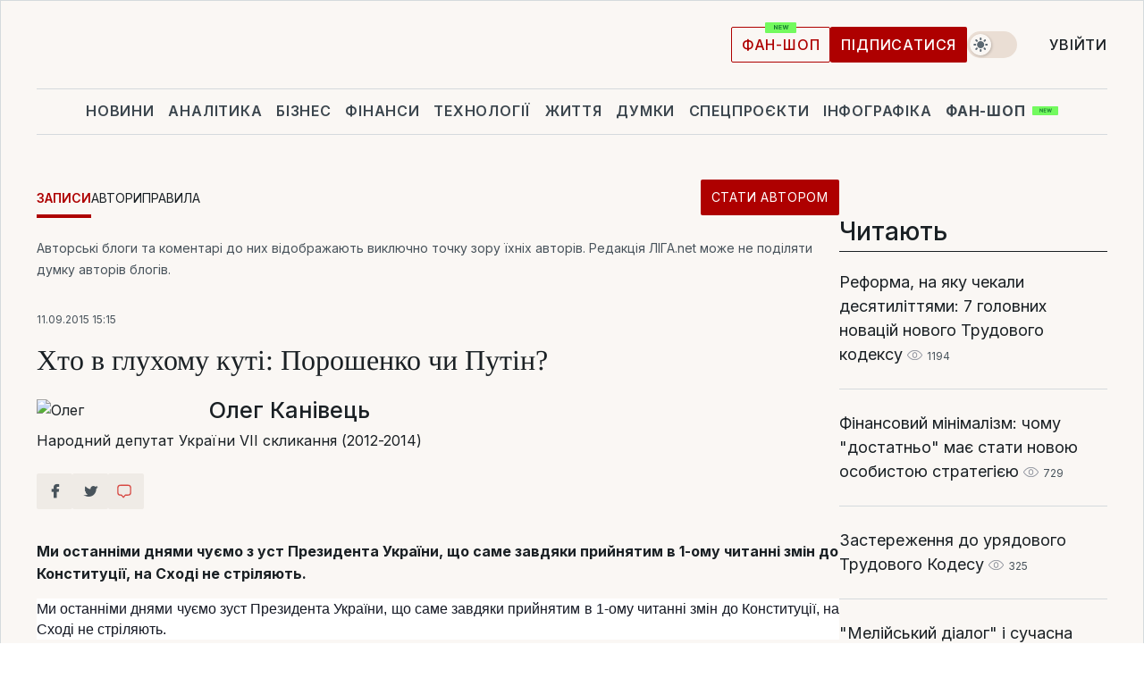

--- FILE ---
content_type: text/css
request_url: https://blog.liga.net/design/css_blog/768.css?v=2026011717
body_size: 143
content:
main#liga-blogi {
    padding: 0;
    width: 620px;
    margin: 20px auto;
}

.right-part,
.top-banner,
.banner-bottom {
	width: 100% !important;
}
.center-part {
	margin-bottom: 0px;
}
.top-banner img,
.banner-bottom img {
	width: 95%;
}

.right-part > div:not(.clear) {
	margin-top: 0;
	margin-bottom: 30px;
}

#all-of-author .author span.description {
	margin-bottom: 10px;
}

#all-of-author .author .text, #end-page .author .text {
	padding: 0;
}
#rules span.big-list-rules {
    position: relative;
    top: 0;
    left: 0;
    float:left;
    margin-right: 20px;
}
#confirmation {
	width: 80%;
	margin: 50px auto;
}

#end-page .social-row.social-likes.r768 {
	display: block;
}
#end-page .news-content .left-part {
	display: none;
}
#end-page .news-content > div > img {
    height: auto;
    width: 100%;
}
.video-banner iframe {
	width: 100%;
}
.social-row .social-item {
    display: block;
}
.fb_iframe_widget_fluid {
	width: 100%;
    display: block !important;
}
#related-news div:nth-child(4) {
	display: none;
}
#related-news div.small {
	float: left;
	width: 300px;
	height: 300px;
}
#related-news div.small:nth-child(3) {
	float: right;
	margin-right: 0;
}
#related-news div.small .image img {
	width: 100%;
	height: 300px;
}
#news-list-right {
    margin-top: 20px;
}
#main-liga-blogi .item .text {
    width: 370px;}

#related-news {margin-top: 30px;}
.fb-comments {margin-bottom: 0px;}
.logo {top: 0;}

.not-768 {display: none;}
.fr-768 {float: right !important;}
.fb-comments {margin: 40px 0;}
#popular-right .tablist li:last-of-type {margin-bottom: 0;} 
#contacts{
	width: 100%;
}